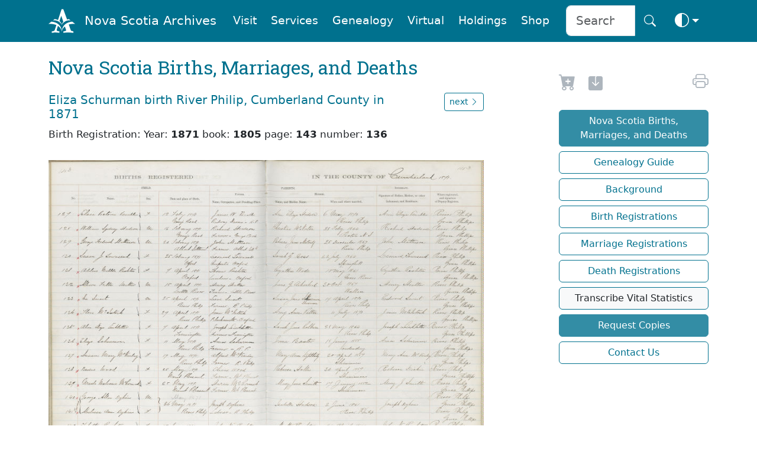

--- FILE ---
content_type: text/html
request_url: https://archives.novascotia.ca/vital-statistics/birth/?ID=23470
body_size: 30268
content:
<!DOCTYPE html>
<html lang="en" dir="ltr" prefix="content: http://purl.org/rss/1.0/modules/content/  dc: http://purl.org/dc/terms/  foaf: http://xmlns.com/foaf/0.1/  og: http://ogp.me/ns#  rdfs: http://www.w3.org/2000/01/rdf-schema#  schema: http://schema.org/  sioc: http://rdfs.org/sioc/ns#  sioct: http://rdfs.org/sioc/types#  skos: http://www.w3.org/2004/02/skos/core#  xsd: http://www.w3.org/2001/XMLSchema# " class="no-js" data-bs-theme="auto">



<head>
    
    <link rel="canonical" href="https://archives.novascotia.ca/vital-statistics/birth/?ID=23470" />
    <title>Nova Scotia Archives - Nova Scotia Births, Marriages, and Deaths</title>
    <meta name="description" content="">
    <meta name="author" content="Nova Scotia Archives">

    <meta http-equiv="Content-Type" content="text/html; charset=UTF-8" />
    <meta name="viewport" content="width=device-width, initial-scale=1, shrink-to-fit=no, viewport-fit=cover" />
    <link rel="icon" type="image/png" sizes="32x32" href="https://archives.novascotia.ca/img/A-logo.png" />
    <link rel="apple-touch-icon" sizes="180x180" href="https://archives.novascotia.ca/img/A-logo-apple.png">
    <meta http-equiv="Date" content="2026-01-02" />
    <meta http-equiv="Last-Modified" content="2026-01-02" />
    <meta http-equiv="Cache-Control" content="public, must-revalidate, max-age=5" />
    <meta http-equiv="reply-to" content="archives@novascotia.ca" />
    <meta name="title" content="Nova Scotia Archives - Nova Scotia Births, Marriages, and Deaths" />
    <meta name="description" content="" />
    <meta name="keywords" content="birth, marriages, deaths, genealogy, vital statistics, nova scotia" />

    <!-- Dublin Core { -->
    <link rel="schema.dc" href="http://purl.org/dc/elements/1.1/" />
    <link rel="schema.dcterms" href="http://purl.org/dc/terms/" />
    <meta name="dc.title" content="Nova Scotia Archives - Nova Scotia Births, Marriages, and Deaths" />
    <meta name="dc.creator" content="Nova Scotia Archives" />
    <meta name="dc.subject" scheme="gccore" content="archives, history, tourism, culture, heritage, genealogy, government services" />
    <meta name="dc.description" content="" />
    <meta name="dc.date" content="2020-04-20" scheme="DCTERMS.W3CDTF" />
    <meta name="dcterms.modified" content="2026-01-02" scheme="W3CDTF" />
    <meta name="dc.language" scheme="ISO639-2" content="eng" />
    <meta name="dc.rights" content="This page and all contents copyright © 2023, Province of Nova Scotia, all rights reserved." />
    <!-- } //Dublin Core -->

    <!-- OG { -->
    <meta property="og:site_name" content="Nova Scotia Archives" />
    <meta property="og:type" content="website" />
    <meta property="og:url" content="https://archives.novascotia.ca/" />
    <meta property="og:title" content="Nova Scotia Archives" />
    <meta property="og:description" content="The Nova Scotia Archives" />
    
    <meta property="og:image" content="https://archives.novascotia.ca/img/A-logo.png" />
    
    <meta property="og:image:alt" content="Nova Scotia Archives" />
    <!-- } //OG -->

    <!-- Core CSS -->
    <link href="https://cdn.jsdelivr.net/npm/bootstrap@5.3.8/dist/css/bootstrap.min.css" rel="stylesheet" integrity="sha384-sRIl4kxILFvY47J16cr9ZwB07vP4J8+LH7qKQnuqkuIAvNWLzeN8tE5YBujZqJLB" crossorigin="anonymous">
    <link rel="stylesheet" href="https://cdn.jsdelivr.net/npm/bootstrap-icons@1.13.1/font/bootstrap-icons.min.css">
    <link href="https://fonts.googleapis.com/css?family=Roboto+Slab&family=Roboto&display=swap" rel="stylesheet">

    <!-- Archives styles -->
    <link href="/css/novascotiaarchives5.css" rel="stylesheet">

    <!-- JS -->
    <script language="javascript" src="/js/previous.js" type="text/javascript"></script>
    <script language="javascript" src="/js/colourmode.js" type="text/javascript"></script>
    <script src="https://cdn.jsdelivr.net/npm/bootstrap@5.3.8/dist/js/bootstrap.bundle.min.js" integrity="sha384-FKyoEForCGlyvwx9Hj09JcYn3nv7wiPVlz7YYwJrWVcXK/BmnVDxM+D2scQbITxI" crossorigin="anonymous"></script>

    <!-- Google tag (gtag.js) -->
    <script async src="https://www.googletagmanager.com/gtag/js?id=G-XSPB1C4K8C"></script>
    <script>
        window.dataLayer = window.dataLayer || [];

        function gtag() {
            dataLayer.push(arguments);
        }
        gtag('js', new Date());

        gtag('config', 'G-XSPB1C4K8C');

    </script>

</head>

<body>
    <!-- Navigation -->
<nav class="navbar fixed-top navbar-expand-lg navbar-dark bg-dark transparent sticky-top d-none d-lg-block d-print-none" style="z-index: 2021" aria-label="Navigation menu">
    <div class="container">
        <a class="navbar-brand" href="/"><img src="/img/A-logo-w.png" alt="Logo" style="height:2.8rem;"></a><a class="navbar-brand" href="/">Nova Scotia Archives</a>
        <button class="navbar-toggler" type="button" data-bs-toggle="collapse" data-bs-target="#navbarCollapse" aria-controls="navbarCollapse" aria-expanded="false" aria-label="Toggle navigation">
            <i class="bi bi-search" style="font-size:2.0rem" aria-hidden="true" aria-label="search"></i> <i class="bi bi-list" style="font-size:2.0rem" aria-hidden="true" aria-label="navigation"></i>
        </button>
        <div class="collapse navbar-collapse" id="navbarCollapse">
            <ul class="navbar-nav ms-auto">
                <li class="nav-item">
                    <a class="m-1 nav-link btn btn-nav" href="/visitor-information/">Visit</a>
                </li>
                <li class="nav-item">
                    <a class="m-1 nav-link btn btn-nav" href="/reference-research/">Services</a>
                </li>
                <li class="nav-item">
                    <a class="m-1 nav-link btn btn-nav" href="/vital-statistics/">Genealogy</a>
                </li>
                <li class="nav-item">
                    <a class="m-1 nav-link btn btn-nav" href="/virtual/">Virtual</a>
                </li>
                <li class="nav-item">
                    <a class="m-1 nav-link btn btn-nav" href="/research-holdings/">Holdings</a>
                </li>
                <li class="nav-item">
                    <a class="m-1 nav-link btn btn-nav" href="https://archives-novascotia.shop" target="_blank">Shop</a>
                </li>
                <form class="ms-3 d-flex" action="/search/">
                    <div class="input-group input-group-lg">
                        <input type="search" class="form-control" name="q" aria-label="Search input" id="searchbox" placeholder="Search" />
                        <button class="btn btn-nav btn-lg" type="submit" id="search" aria-label="Search button"><i class="bi bi-search" aria-hidden="true"></i></button>
                    </div>
                </form>
                <li class="nav-item dropdown">
                    <button class="btn btn-nav btn-lg dropdown-toggle d-flex align-items-center" id="bd-theme" type="button" aria-expanded="false" data-bs-toggle="dropdown" data-bs-display="static">
                        <span class="theme-icon-active">
                            <use href="#circle-half"></use>
                            <i class="bi bi-circle-half" style="font-size:1.5rem"></i>
                        </span>
                        <span class="d-lg-none ms-2">Toggle theme</span>
                    </button>
                    <ul class="dropdown-menu dropdown-menu-end" aria-labelledby="bd-theme" style="--bs-dropdown-min-width: 8rem;">
                        <li>
                            <button type="button" class="dropdown-item d-flex align-items-center active" data-bs-theme-value="auto">
                                <span class="bi me-2 opacity-50 theme-icon">
                                    <use href="#circle-half"></use>
                                    <i class="bi bi-circle-half" style="font-size:1.8rem"></i>
                                </span>
                                Auto
                                <svg class="bi ms-auto d-none">
                                    <use href="#check2"></use>
                                </svg>
                            </button>
                        </li>
                        <li>
                            <button type="button" class="dropdown-item d-flex align-items-center" data-bs-theme-value="light">
                                <span class="bi me-2 opacity-50 theme-icon">
                                    <use href="#sun-fill"></use>
                                    <i class="bi bi-brightness-high-fill" style="font-size:1.8rem"></i>
                                </span>
                                Light
                                <svg class="bi ms-auto d-none">
                                    <use href="#check2"></use>
                                </svg>
                            </button>
                        </li>
                        <li>
                            <button type="button" class="dropdown-item d-flex align-items-center" data-bs-theme-value="dark">
                                <span class="bi me-2 opacity-50 theme-icon">
                                    <use href="#moon-stars-fill"></use>
                                    <i class="bi bi-moon-stars-fill" style="font-size:1.8rem"></i>
                                </span>
                                Dark
                                <svg class="bi ms-auto d-none">
                                    <use href="#check2"></use>
                                </svg>
                            </button>
                        </li>
                    </ul>
                </li>
            </ul>
        </div>
    </div>
</nav>
<nav class="navbar fixed-top navbar-expand-lg navbar-dark bg-dark transparent sticky-top d-lg-none d-print-none" aria-label="Navigation small menu">
    <div class="container">
        <a class="navbar-brand" href="/"><img src="/img/A-logo-w.png" alt="Logo" style="height:2.8rem;"></a><a class="navbar-brand" href="/">Nova Scotia Archives</a>
        <button class="btn btn-nav" type="button" data-bs-toggle="collapse" data-bs-target="#navbarCollapse" aria-controls="navbarCollapse" aria-expanded="false" aria-label="Toggle navigation">
            <i class="bi bi-search" style="font-size:2.0rem" aria-hidden="true" aria-label="search"></i> <i class="bi bi-list" style="font-size:2.0rem" aria-hidden="true" aria-label="navigation"></i>
        </button>
        <div class="collapse navbar-collapse" id="navbarCollapse">
            <form class="mt-4 mb-3 d-flex" action="/search/">
                <div class="input-group input-group-lg">
                    <input type="search" class="form-control" name="q" aria-label="Search" id="searchbox" placeholder="Search" />
                    <button class="btn btn-archives btn-lg" type="submit" id="search" aria-label="Submit">Search</button>
                </div>
            </form>
            <ul class="navbar-nav ms-auto me-5 mb-2 mb-lg-0">
                <li class="nav-item dropdown">
                    <a class="p-3 nav-link btn-nav dropdown-toggle" href="#" id="dropdownVisit" data-bs-toggle="dropdown" aria-expanded="false">Visit</a>
                    <ul class="dropdown-menu" aria-labelledby="dropdownVisit">
                        <li><a class="dropdown-item" href="/about-us/">About Us</a></li>
                        <li><a class="dropdown-item" href="/visitor-information">General Visitor Information</a></li>
                        <li><a class="dropdown-item" href="/hours/">Hours</a></li>
                        <li><a class="dropdown-item" href="/holiday-schedule/">Holiday Schedule</a></li>
                        <li><a class="dropdown-item" href="/location/">Location</a></li>
                        <li><a class="dropdown-item" href="/wednesday-saturday-service/">Wednesday Evening and Saturday Service</a></li>
                        <li><a class="dropdown-item" href="/chase-gallery/">Chase Gallery</a></li>
                        <li><a class="dropdown-item" href="/contact-us/">Contact Us</a></li>
                    </ul>
                <li class="nav-item dropdown">
                    <a class="p-3 nav-link btn-nav dropdown-toggle" href="#" id="dropdownServices" data-bs-toggle="dropdown" aria-expanded="false">Services</a>
                    <ul class="dropdown-menu" aria-labelledby="dropdownServices">
                        <li><a class="dropdown-item" href="/reference-research/">Reference and Research</a></li>
                        <li><a class="dropdown-item" href="/copying-services">Copying Services</a></li>
                        <li><a class="dropdown-item" href="/copying-use-protocols/">Copying and Use Protocols</a></li>
                        <li><a class="dropdown-item" href="/publication-use-copies/">Publication and Use of Copies</a></li>
                        <li><a class="dropdown-item" href="/hiring-researcher/">Hiring a Researcher</a></li>
                        <li><a class="dropdown-item" href="/bonjour/"><i>Bonjour!</i></a></li>
                        <li><a class="dropdown-item" href="/donating-to-archives/">Donating to the Archives</a></li>
                        <li><a class="dropdown-item" href="/padp/">Provincial Archival Development Program</a></li>
                        <li><a class="dropdown-item" href="/contact-us/">Contact Us</a></li>
                    </ul>
                </li>
                <li class="nav-item dropdown">
                    <a class="p-3 nav-link btn-nav dropdown-toggle" href="#" id="dropdownGenealogy" data-bs-toggle="dropdown" aria-expanded="false">Genealogy</a>
                    <ul class="dropdown-menu" aria-labelledby="dropdownGenealogy">
                        <li><a class="dropdown-item" href="/vital-statistics/">Nova Scotia Births, Marriages, and Deaths</a></li>
                        <li><a class="dropdown-item" href="/genealogy-guide/">Genealogy Guide</a></li>
                        <li><a class="dropdown-item" href="/vital-statistics/background/">Background</a></li>
                        <li><a class="dropdown-item" href="/vital-statistics/birth-registrations/">Birth Registrations</a></li>
                        <li><a class="dropdown-item" href="/vital-statistics/marriage-registrations/">Marriage Registrations</a></li>
                        <li><a class="dropdown-item" href="/vital-statistics/death-registrations/">Death Registrations</a></li>
                        <li><a class="dropdown-item" href="/contact-vital-statistics/">Contact Vital Statistics</a></li>
                    </ul>
                </li>
                <li class="nav-item dropdown">
                    <a class="p-3 nav-link btn-nav dropdown-toggle" href="#" id="dropdownVirtual" data-bs-toggle="dropdown" aria-expanded="false">Virtual</a>
                    <ul class="dropdown-menu" aria-labelledby="dropdownVirtual">
                        <li><a class="dropdown-item" href="/virtual/">Virtual Archives and Databases</a></li>
                        
                    </ul>
                </li>
                <li class="nav-item dropdown">
                    <a class="p-3 nav-link btn-nav dropdown-toggle" href="#" id="dropdownHoldings" data-bs-toggle="dropdown" aria-expanded="false">Holdings</a>
                    <ul class="dropdown-menu" aria-labelledby="dropdownHoldings">
                        <li><a class="dropdown-item" href="https://ns-archives.accesstomemory.net/nova-scotia-archives">MemoryNS.ca</a></li>
                        <li><a class="dropdown-item" href="/research-holdings/">Research Holdings</a></li>
                        <li><a class="dropdown-item" href="/government-administrative-histories">Government Administrative Histories</a></li>
                        <li><a class="dropdown-item" href="https://archivescanada.accesstomemory.ca/">ArchivesCanada.ca</a></li>
                        <li><a class="dropdown-item" href="/library">Library Catalogue</a></li>
                    </ul>
                </li>
                <li class="nav-item">
                    <a class="p-3 nav-link btn-nav" href="https://archives-novascotia.shop" id="NovaScotiaArchivesShop" aria-expanded="false">Shop</a>
                </li>
            </ul>
            <div class="btn-group dropup float-end">
                <button class="btn btn-nav dropdown-toggle" id="bd-theme" type="button" aria-expanded="false" data-bs-toggle="dropdown" data-bs-display="static">
                    <span class="heme-icon-active">
                        <use href="#circle-half"></use>
                        <i class="bi bi-circle-half" style="font-size:2.5rem"></i>
                    </span>
                </button>
                <ul class="dropdown-menu dropdown-menu-end" aria-labelledby="bd-theme" style="--bs-dropdown-min-width: 10rem;">
                    <li>
                        <button type="button" class="dropdown-item d-flex align-items-center active" data-bs-theme-value="auto">
                            <span class="bi me-2 opacity-50 theme-icon">
                                <use href="#circle-half"></use>
                                <i class="bi bi-circle-half" style="font-size:2.5rem"></i>
                            </span>
                            Auto
                            <svg class="bi ms-auto d-none">
                                <use href="#check2"></use>
                            </svg>
                        </button>
                    </li>
                    <li>
                        <button type="button" class="dropdown-item d-flex align-items-center" data-bs-theme-value="light">
                            <span class="bi me-2 opacity-50 theme-icon">
                                <use href="#sun-fill"></use>
                                <i class="bi bi-brightness-high-fill" style="font-size:2.5rem"></i>
                            </span>
                            Light
                            <svg class="bi ms-auto d-none">
                                <use href="#check2"></use>
                            </svg>
                        </button>
                    </li>
                    <li>
                        <button type="button" class="dropdown-item d-flex align-items-center" data-bs-theme-value="dark">
                            <span class="bi me-2 opacity-50 theme-icon">
                                <use href="#moon-stars-fill"></use>
                                <i class="bi bi-moon-stars-fill" style="font-size:2.5rem"></i>
                            </span>
                            Dark
                            <svg class="bi ms-auto d-none">
                                <use href="#check2"></use>
                            </svg>
                        </button>
                    </li>
                </ul>
            </div>
        </div>
    </div>
</nav>

<!-- Main -->
<div class="container">
    <h2 class="d-none d-print-block">Nova Scotia Archives</h2>
<!-- Page Title -->
<div class="row">
    <div class="col-lg-8">
        
        <h2 class="mt-4 mb-3">Nova Scotia Births, Marriages, and Deaths</h2>
        


<div class="mt-4 row">
    <div class="col col-lg-10">
        

        <h5>
            Eliza&nbsp;Schurman birth River Philip, Cumberland County in 1871</h5>

        <p> Birth Registration:
            
            Year:&nbsp;<b>1871</b> book:&nbsp;<b>1805</b> page:&nbsp;<b>143</b> number:&nbsp;<b>136</b>
            
        </p>

        

    </div>
    <div class="mb-3 col col-md-2 d-none d-md-block d-print-none">
        <a role="button" class="btn btn-archives-outline btn-sm text-decoration-none float-end" href="?ID=23471">next <i class="bi bi-chevron-right" aria-hidden="true"></i></a>
    </div>
</div>



<div class="d-none d-md-block d-print-none" id="zoomify">
    
    <script type="text/javascript" src="/zoom/ZoomifyImageViewerPro-min.js"></script>
    <script type="text/javascript">
        Z.showImage("zoomImage", "/zoom/vital-statistics/births/1805/1805-00143.zif", "zSkinPath=/zoom/zoomNav/Skins/zif&zNavigatorVisible=0&zToolbarVisible=2&zLogoVisible=0&zSliderVisible=1&zFullPageVisible=1&zFullScreenVisible=1&zRotationVisible=0&zProgressVisible=0&zTooltipsVisible=1&zPanButtonsVisible=0&zResetVisible=1&zHelpVisible=0");

    </script>
    <noscript>
        <img src="/images/vital-statistics/births/1805/1805-00143.jpg" width="860" height="620" alt="Birth 1805/1805-00143" title="Birth 1805/1805-00143" border="0" />
    </noscript>
    <div id="zoomImage" style="width:100%; height:620px;"></div>
</div>
<div class="mt-3 mb-4 d-sm-block d-md-none d-print-block" id="printimage">
    <a class="archives" href="/images/vital-statistics/births/1805/1805-00143.jpg" TITLE="Click to save image"><img src="/images/vital-statistics/births/1805/1805-00143.jpg" width="100%"></a>
</div>

<script src="https://code.jquery.com/jquery-3.5.1.slim.min.js" integrity="sha256-4+XzXVhsDmqanXGHaHvgh1gMQKX40OUvDEBTu8JcmNs=" crossorigin="anonymous"></script>
<script language="javascript" type="text/javascript">
    var imageTemp = Array();
    imageTemp[0] = '/images/vital-statistics/births/1805/1805-00143a.jpg';
    imageTemp[1] = '/images/vital-statistics/births/1805/1805-00143b.jpg';
    imageTemp[2] = '/images/vital-statistics/births/1805/1805-00143c.jpg';
    imageTemp[3] = '/images/vital-statistics/births/1805/1805-00143d.jpg';
    imageTemp[4] = '/images/vital-statistics/births/1805/1805-00143e.jpg';
    imageTemp[5] = '/images/vital-statistics/births/1805/1805-00143f.jpg';
    imageTemp[6] = '/images/vital-statistics/births/1805/1805-00143g.jpg';
    imageTemp[7] = '/images/vital-statistics/births/1805/1805-00143h.jpg';
    imageTemp[8] = '/images/vital-statistics/births/1805/1805-00143i.jpg';
    imageTemp[9] = '/images/vital-statistics/births/1805/1805-00143j.jpg';
    imageTemp[10] = '/images/vital-statistics/births/1805/1805-00143k.jpg';
    imageTemp[11] = '/images/vital-statistics/births/1805/1805-00143l.jpg';
    imageTemp[12] = '/images/vital-statistics/births/1805/1805-00143m.jpg';
    imageTemp[13] = '/images/vital-statistics/births/1805/1805-00143n.jpg';
    imageTemp[14] = '/images/vital-statistics/births/1805/1805-00143o.jpg';
    imageTemp[15] = '/images/vital-statistics/births/1805/1805-00143p.jpg';
    imageTemp[16] = '/images/vital-statistics/births/1805/1805-00143q.jpg';
    imageTemp[17] = '/images/vital-statistics/births/1805/1805-00143r.jpg';
    imageTemp[18] = '/images/vital-statistics/births/1805/1805-00143t.jpg';
    imageTemp[19] = '/images/vital-statistics/births/1805/1805-00143u.jpg';
    imageTemp[20] = '/images/vital-statistics/births/1805/1805-00143v.jpg';
    imageTemp[22] = '/images/vital-statistics/births/1805/1805-00143w.jpg';
    imageTemp[23] = '/images/vital-statistics/births/1805/1805-00143.jpg';

    $(function() {


        for (var i = 0; i < imageTemp.length; i++) {
            imageurlcheck(i);
        }
    })

    function imageExists(url, callback) {
        var img = new Image();
        img.onload = function() {
            callback("true");
        };
        img.onerror = function() {
            callback("false");
        };
        img.src = url;
    }

    function imageurlcheck(i) {
        var url = imageTemp[i];
        imageExists(url, function(exists) {
            if (exists == "true") {

                $("#imageurl").append("<a href='" + url + "' target='_blank' rel='noopener' aria-describedby='new-tab' title='save in new tab'><img style='float:left; height:75px; padding:3px; background:#f0f0f0;' src='" + url + "' /></a>");
            }
        });

    }

</script>

<div class="mt-3 row d-print-none">
    <div class="col col-md-3">
        <a role="button" class="btn btn-archives-outline btn-sm text-decoration-none" href="?ID=23469"><i class="bi bi-chevron-left" aria-hidden="true"></i> previous</a>
    </div>
    <div id="imageurl" class="col col-md-7"></div>
    <div class="col col-md-2">
        <a role="button" class="btn btn-archives-outline btn-sm text-decoration-none float-end" href="?ID=23471">next <i class="bi bi-chevron-right" aria-hidden="true"></i></a>
    </div>
</div>

<div class="row d-print-none">
    <div class="col col-md-3">
    </div>
    <div class="mb-5 col col-md-7 d-none d-md-block">
        <p class="results">Click to view and save (right-click) each image above for free or contact us to <a class="archives" href="order/?ID=23470">Buy certified paper copies</a>. &nbsp; &nbsp; | &nbsp; &nbsp; <a class="archives" href="correction/?ID=23470">Send a correction</a></p>
    </div>
</div>
<div class=" row d-md-none d-print-none">
    <div class="mb-5 col col-sm-10">
        <p class="results">Click to view and save (right-click) each image above for free or contact us to <a class="archives" href="order?ID=23470">Buy certified paper copies</a>. &nbsp; &nbsp; | &nbsp; &nbsp; <a class="archives" href="correction/?ID=23470">Send a correction</a></p>
    </div>
</div>

<style type="text/css">
    .nl {
        font-size: 1.4em;
    }

    .ln {
        line-height: 1.7em;
    }

    p.vs {
        font-size: .8em;
        line-height: 1.1em;
        margin-top: .5em;
        margin-bottom: 0
    }

</style>


<a name="request"></a><a name="save"></a>
<!-- Map -->
<div class="mt-5 mb-5 col-12">
    <iframe width="100%" height="100%" style="border:0" loading="lazy" allowfullscreen src="https://www.google.com/maps/embed/v1/place?key=AIzaSyDL8dp02HA-FvYyNFWMZWKC_auDovlUXyk&language=en&zoom=12&q=River Philip+Cumberland+County+Nova+Scotia"></iframe>
</div>

<p class="mt-5 mb-5 d-print-none"><a role="button" class="btn btn-archives-outline btn-sm text-decoration-none" href="javascript:previous()"><i class="bi bi-chevron-left" aria-hidden="true"></i> previous</a> <a class="ms-4 btn btn-archives-outline btn-sm text-decoration-none" href="/vital-statistics/"><i class="bi bi-chevron-double-left" aria-hidden="true"></i> start a new search</a></p>

<!-- /Content -->


        </div>

        <!-- Space -->
        <div class="col-md-1 d-none d-lg-grid"></div>
<!-- Side Menu -->
<div class="mt-5 col col-lg-3">
    <div class="d-grid gap-2 d-print-none">
        <div class="d-grid gap-2 d-print-none">

            <div id="share" class="ms-2">
                <span id="icon" class="me-3"><a href="#request" rel="noopener" aria-label="Request to Buy" title="Request Image"><i class="bi bi-cart-plus-fill" style="font-size: 1.8rem" aria-hidden="true"></i></a></span>

                <span id="icon" class="me-2"><a href="#save" TITLE="Click to Save Image"><i class="bi bi-save-fill" style="font-size: 1.5rem" aria-hidden="true"></i></a></span>

                <span id="icon" class="me-2"> &nbsp; &nbsp; &nbsp; &nbsp; </span>

                <span id="Language" class="ms-3 float-end">
                    
                </span>

                <span id="icon" class="float-end">
                    <script type="text/javascript">
                        document.write('<a href="javascript:print()"><i class="bi bi-printer" style="font-size: 1.7rem" aria-hidden="true" aria-label="print" title="print"></i></a>')

                    </script>
                </span>
            </div>
            <div id="menu" class="mt-3 d-grid gap-2"><a class="btn btn-archives ms-2" role="button" href="/vital-statistics">Nova Scotia Births, Marriages, and Deaths</a><a class="btn btn-archives-outline ms-2" href="/genealogy-guide/">Genealogy Guide</a><a class="btn btn-archives-outline ms-2" href="/vital-statistics/background/">Background</a><a class="btn btn-archives-outline ms-2" href="/vital-statistics/birth-registrations/">Birth Registrations</a><a class="btn btn-archives-outline ms-2" href="/vital-statistics/marriage-registrations/">Marriage Registrations</a><a class="btn btn-archives-outline ms-2" href="/vital-statistics/death-registrations/">Death Registrations</a><a class="btn btn-archives-light ms-2" href="/vital-statistics/transcribe/">Transcribe Vital Statistics</a><a class="btn btn-archives ms-2" href="/vital-statistics/request-copy/">Request Copies</a><a class="btn btn-archives-outline ms-2" href="/contact-vital-statistics">Contact Us</a><a name="save"></a></div>
        </div>
        
    </div>
</div>
</div>
</div>


<!-- Print Footer -->
<p class="ms-5 mt-5 small d-none d-print-block">Nova Scotia Archives &mdash; https://archives.novascotia.ca/vital-statistics/birth/?ID=23470</p>
<p class="ms-5 small d-none d-print-block">Crown copyright © 2026, Province of Nova Scotia.</p>

<!-- Footer -->
<footer class="mt-5 archives-footer d-print-none">
    <div class="container">
        <div class="row">
            <div class="mt-5 col-11">
                <h4 class="footer">Nova Scotia Archives on : <a class="footerbi" href="https://www.facebook.com/novascotiaarchives" title="Facebook"><i class="bi bi-facebook m-3"></i></a> <a class="footerbi" href="https://www.instagram.com/ns_archives/" title="Instagram"><i class="bi bi-instagram m-3"></i></a> <a class="footerbi" href="https://www.youtube.com/NSArchives" title="YouTube"><i class="bi bi-youtube m-3"></i></a> <a class="footerbi" href="https://bsky.app/profile/nsarchives.bsky.social" title="Blue Sky"><i class="bi bi-bluesky m-3"></i></a></h4>

                <p class="mt-4 mb-4"><a class="footer" href="/contact-us/">Contact Us</a></p>
                <p>Updated: 2026-1</p>
            </div>
        </div>
        <div class="row">
            <div class="col col-lg-7 d-none d-lg-block">
                <!-- space -->
            </div>
            <div class="mb-5 col-lg-5">
                <a class="footer" href="https://novascotia.ca" title="Nova Scotia"><img src="/img/nsflag-w.png" alt="Government of Nova Scotia" title="Government of Nova Scotia" width="197" /></a>
                <p><a class="me-3 footer" href="https://novascotia.ca/privacy/">Privacy</a> &nbsp; &nbsp; <a class="me-3 footer" href="https://novascotia.ca/terms/">Terms</a></p>
                <p class="footer">Crown copyright © 2026, Province&nbsp;of&nbsp;Nova&nbsp;Scotia.</p>
            </div>
        </div>
    </div>
</footer>
</body>

</html>
